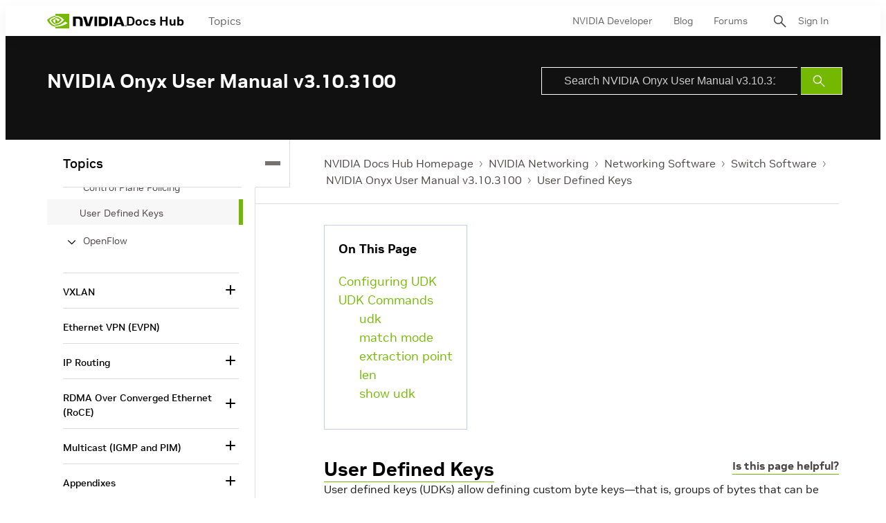

--- FILE ---
content_type: application/x-javascript;charset=utf-8
request_url: https://smetrics.nvidia.com/id?d_visid_ver=5.5.0&d_fieldgroup=A&mcorgid=F207D74D549850760A4C98C6%40AdobeOrg&mid=06145468543138648927879157344360567734&ts=1769196454163
body_size: -40
content:
{"mid":"06145468543138648927879157344360567734"}